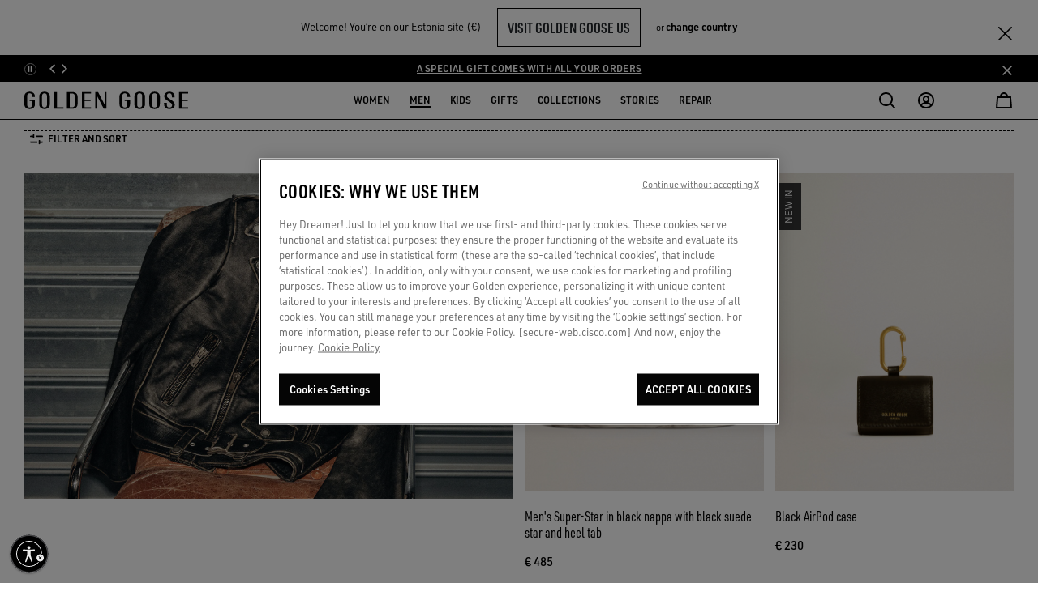

--- FILE ---
content_type: image/svg+xml
request_url: https://static2.goldengoose.com/public/Asset/E-Commerce/CONTENT_2024/HOLIDAY-2024/ICONS/reserve-in-store-32x32.svg
body_size: 298
content:
<?xml version="1.0" encoding="UTF-8"?>
<svg id="Livello_1" data-name="Livello 1" xmlns="http://www.w3.org/2000/svg" viewBox="0 0 32 32" width="32">
  <polygon points="23.59 19.29 22.84 17 20.94 23 22.84 21.59 24.74 23 24.01 20.72 25.94 19.29 23.59 19.29"/>
  <path d="M13,22c-4.96,0-9-4.04-9-9S8.04,4,13,4c4.26,0,7.97,3.03,8.82,7.2l1.96-.4c-1.04-5.1-5.57-8.8-10.78-8.8C6.93,2,2,6.93,2,13s4.93,11,11,11c.74,0,1.48-.07,2.2-.22l-.4-1.96c-.59.12-1.2.18-1.8.18Z"/>
  <polygon points="12 12.62 8.75 16.34 10.25 17.66 14 13.38 14 6 12 6 12 12.62"/>
  <path d="M22.99,13.03c-3.85,0-6.99,3.13-6.99,6.97,0,1.45.44,2.83,1.29,4.04l5.23,5.96h.96l5.01-5.67.24-.32c.83-1.18,1.27-2.57,1.27-4.01,0-3.84-3.13-6.97-7.01-6.97ZM27.12,22.83l-4.12,4.7-3.89-4.41-.2-.26c-.59-.84-.91-1.82-.91-2.85,0-2.74,2.24-4.97,5.01-4.97s4.99,2.23,4.99,4.97c0,1.03-.31,2.02-.88,2.83Z"/>
</svg>

--- FILE ---
content_type: text/javascript; charset=utf-8
request_url: https://p.cquotient.com/pebble?tla=bdgz-ggdb-emea&activityType=viewCategory&callback=CQuotient._act_callback0&cookieId=bcC2haMT0u5LG7uIPJ9f4KoReg&userId=&emailId=&products=id%3A%3AGMF00101.F003984.90100%7C%7Csku%3A%3A%3B%3Bid%3A%3AGUA00684.A000617.90100%7C%7Csku%3A%3A%3B%3Bid%3A%3AGMF00884.F007839.90100%7C%7Csku%3A%3A%3B%3Bid%3A%3AGUZ00442.Z000487.90197%7C%7Csku%3A%3A%3B%3Bid%3A%3AGMF00370.F007943.55718%7C%7Csku%3A%3A%3B%3Bid%3A%3AGMP02536.P002312.90100%7C%7Csku%3A%3A%3B%3Bid%3A%3AGMF00117.F008792.90540%7C%7Csku%3A%3A%3B%3Bid%3A%3AGUP01878.P002506.60448%7C%7Csku%3A%3A%3B%3Bid%3A%3AGMF00630.F007959.90509%7C%7Csku%3A%3A%3B%3Bid%3A%3AGUZ00277.Z000235.90100%7C%7Csku%3A%3A%3B%3Bid%3A%3AGMF00479.F007370.40531%7C%7Csku%3A%3A%3B%3Bid%3A%3AGUF00234.F002298.90179%7C%7Csku%3A%3A%3B%3Bid%3A%3AGMF00117.F006707.80203%7C%7Csku%3A%3A%3B%3Bid%3A%3AGMP01338.P002108.90100%7C%7Csku%3A%3A%3B%3Bid%3A%3AGMF00101.F000312.60246%7C%7Csku%3A%3A%3B%3Bid%3A%3AGMF00630.F007961.35948%7C%7Csku%3A%3A%3B%3Bid%3A%3AGMF00724.F007334.10546%7C%7Csku%3A%3A%3B%3Bid%3A%3AGMP00841.P000662.50486%7C%7Csku%3A%3A%3B%3Bid%3A%3AGMF00827.F006559.80203%7C%7Csku%3A%3A%3B%3Bid%3A%3AGMA00161.A000137.90100%7C%7Csku%3A%3A%3B%3Bid%3A%3AGMF00333.F007960.90100%7C%7Csku%3A%3A%3B%3Bid%3A%3AGMP01220.P000593.90100%7C%7Csku%3A%3A%3B%3Bid%3A%3AGMF00126.F003775.90352%7C%7Csku%3A%3A%3B%3Bid%3A%3AGMP02531.P002301.40249%7C%7Csku%3A%3A%3B%3Bid%3A%3AGMF00117.F003771.10283%7C%7Csku%3A%3A%3B%3Bid%3A%3AGMP00297.P000647.90100%7C%7Csku%3A%3A%3B%3Bid%3A%3AGMF00464.F005050.90100%7C%7Csku%3A%3A%3B%3Bid%3A%3AGUF00234.F004010.90220%7C%7Csku%3A%3A%3B%3Bid%3A%3AGMF00230.F002190.10283%7C%7Csku%3A%3A%3B%3Bid%3A%3AGUP01035.P000601.90100%7C%7Csku%3A%3A%3B%3Bid%3A%3AGMF00128.F000860.90100%7C%7Csku%3A%3A%3B%3Bid%3A%3AGMP00297.P000658.90100%7C%7Csku%3A%3A%3B%3Bid%3A%3AGMF00129.F003913.90271%7C%7Csku%3A%3A%3B%3Bid%3A%3AGMP01880.P000965.90100%7C%7Csku%3A%3A%3B%3Bid%3A%3AGMF00128.F002186.10283%7C%7Csku%3A%3A%3B%3Bid%3A%3AGMP01868.P001558.90100%7C%7Csku%3A%3A%3B%3Bid%3A%3AGMF00230.F003285.90235%7C%7Csku%3A%3A%3B%3Bid%3A%3AGMP02102.P001829.90100%7C%7Csku%3A%3A%3B%3Bid%3A%3AGMF00230.F003339.10357%7C%7Csku%3A%3A%3B%3Bid%3A%3AGMP02258.P001195.90100%7C%7Csku%3A%3A&categoryId=man_new_rock_selection&refinements=%5B%7B%22name%22%3A%22Category%22%2C%22value%22%3A%22man_new_rock_selection%22%7D%5D&personalized=false&sortingRule=listing%20holiday&realm=BDGZ&siteId=ggdb-emea&instanceType=prd&queryLocale=en_EE&locale=en_EE&referrer=&currentLocation=https%3A%2F%2Fwww.goldengoose.com%2Fee%2Fen%2Fls%2Fmen%2Frock-selection-m-en_ee&ls=true&_=1769015713650&v=v3.1.3&fbPixelId=__UNKNOWN__
body_size: 269
content:
/**/ typeof CQuotient._act_callback0 === 'function' && CQuotient._act_callback0([{"k":"__cq_uuid","v":"bcC2haMT0u5LG7uIPJ9f4KoReg","m":34128000},{"k":"__cq_seg","v":"0~0.00!1~0.00!2~0.00!3~0.00!4~0.00!5~0.00!6~0.00!7~0.00!8~0.00!9~0.00","m":2592000}]);

--- FILE ---
content_type: text/javascript
request_url: https://www.goldengoose.com/on/demandware.static/Sites-ggdb-emea-Site/-/en_EE/v1768973677843/js/menu.js
body_size: 21030
content:
!function(){var e,t,n={157:function(e,t,n){var r=n(7087),o=Math.max,i=Math.min;e.exports=function(e,t){return(e=r(e))<0?o(e+t,0):i(e,t)}},489:function(e,t,n){var r=n(7967).f,o=Function.prototype,i=/^\s*function ([^ (]*)/,a="name";a in o||n(1763)&&r(o,a,{configurable:!0,get:function(){try{return(""+this).match(i)[1]}catch(e){return""}}})},627:function(e,t,n){var r=n(7917),o=n(8270),i=n(766)("IE_PROTO"),a=Object.prototype;e.exports=Object.getPrototypeOf||function(e){return e=o(e),r(e,i)?e[i]:"function"==typeof e.constructor&&e instanceof e.constructor?e.constructor.prototype:e instanceof Object?a:null}},762:function(e,t,n){var r=n(4848),o=n(7574)("iterator"),i=n(906);e.exports=n(6094).getIteratorMethod=function(e){if(null!=e)return e[o]||e["@@iterator"]||i[r(e)]}},766:function(e,t,n){var r=n(4556)("keys"),o=n(4415);e.exports=function(e){return r[e]||(r[e]=o(e))}},818:function(e){var t=["input","select","textarea","a[href]","button","[tabindex]","audio[controls]","video[controls]",'[contenteditable]:not([contenteditable="false"])'],n=t.join(","),r="undefined"==typeof Element?function(){}:Element.prototype.matches||Element.prototype.msMatchesSelector||Element.prototype.webkitMatchesSelector;function o(e,t){t=t||{};var o,a,s,l=[],f=[],d=e.querySelectorAll(n);for(t.includeContainer&&r.call(e,n)&&(d=Array.prototype.slice.apply(d)).unshift(e),o=0;o<d.length;o++)i(a=d[o])&&(0===(s=c(a))?l.push(a):f.push({documentOrder:o,tabIndex:s,node:a}));return f.sort(u).map((function(e){return e.node})).concat(l)}function i(e){return!(!a(e)||function(e){return function(e){return l(e)&&"radio"===e.type}(e)&&!function(e){if(!e.name)return!0;var t=e.ownerDocument.querySelectorAll('input[type="radio"][name="'+e.name+'"]'),n=function(e){for(var t=0;t<e.length;t++)if(e[t].checked)return e[t]}(t);return!n||n===e}(e)}(e)||c(e)<0)}function a(e){return!(e.disabled||function(e){return l(e)&&"hidden"===e.type}(e)||function(e){return null===e.offsetParent||"hidden"===getComputedStyle(e).visibility}(e))}o.isTabbable=function(e){if(!e)throw new Error("No node provided");return!1!==r.call(e,n)&&i(e)},o.isFocusable=function(e){if(!e)throw new Error("No node provided");return!1!==r.call(e,s)&&a(e)};var s=t.concat("iframe").join(",");function c(e){var t=parseInt(e.getAttribute("tabindex"),10);return isNaN(t)?function(e){return"true"===e.contentEditable}(e)?0:e.tabIndex:t}function u(e,t){return e.tabIndex===t.tabIndex?e.documentOrder-t.documentOrder:e.tabIndex-t.tabIndex}function l(e){return"INPUT"===e.tagName}e.exports=o},829:function(e,t,n){"use strict";Object.defineProperty(t,"__esModule",{value:!0}),t.getCookie=function(e){var t=document.cookie.match("(^|;) ?"+e+"=([^;]*)(;|$)");return t?t[2]:null},t.setCookie=function(e,t,n){var r=new Date;r.setTime(r.getTime()+36e5*n),document.cookie=e+"="+t+";path=/;expires="+r.toGMTString()},n(4040)},906:function(e){e.exports={}},923:function(e,t,n){var r=n(2127),o=n(6094),i=n(9448);e.exports=function(e,t){var n=(o.Object||{})[e]||Object[e],a={};a[e]=t(n),r(r.S+r.F*i((function(){n(1)})),"Object",a)}},1029:function(e,t,n){"use strict";Object.defineProperty(t,"__esModule",{value:!0}),t.assistanceWrapperHandler=function(e){var t=e.ev;$(t.currentTarget).toggleClass("active"),$(t.currentTarget).closest(".assistance-wrapper").find(".assistance-links-list").addClass("show"),$(".nav-level-1").addClass("d-none")},t.bodyClickHandler=function(e){var t=e.ev;$(".dropdown-menu").has(t.target).length||$(".navbar-toggler").has(t.target).length||0!==$(".dropdown-menu.enable-detect-click.show").length&&$(window).innerWidth()>991&&((0,i.closeNavigation)(v),(0,i.closeNavigation)(m),$(t.target).hasClass("shopping_bag")||(0,i.closeNavigation)(g));$(".dropdown-country-selector").has(t.target).length||0!==$(".dropdown-country-selector.show").length&&(0,i.closeCountrySelector)();t.target.classList.contains("shopping_bag")&&C()},t.deactivateFocusTrapHandler=function(){u&&u.deactivate()},t.dropdownLoginTrigger=function(){var e=$(".login-layer-popover"),t=e.find(".login-layer-popover__content");(0,i.setUserIconsVisibility)(),e.hasClass("login-layer-popover--is-visible")?($("body").trigger("login:deactivateFocusTrap"),e.removeClass("login-layer-popover--is-visible"),t.removeClass("login-layer-popover__content--is-open"),$("body").removeClass("login-layer-open"),x(!1)):(x(!0),e.addClass("login-layer-popover--is-visible"),t.addClass("login-layer-popover__content--is-open"),$("body").addClass("login-layer-open"),(u=(0,a.default)(".login-layer-popover__content-inner",{clickOutsideDeactivates:!0,allowOutsideClick:!0})).activate())},t.hamburgerMenuHandle=function(){$("body").hasClass("algolia-search-open")&&(0,i.closeNavigation)($(".navbar-nav"));var e=$(".js-analytics-user_data").data("analytics").isCustomerAuthenticated;$("body").toggleClass("menu-pre-open"),$(".main-menu").addClass("in"),$(".modal-background").show(),$("body").addClass("menu-open").removeClass("algolia-search-open"),$(".js-modal-background-algolia").css({top:0}),$("body").hasClass("menu-open")?$("body").trigger("disableScroll"):$("body").trigger("enableScroll");e&&p&&($(".menu-box-login").addClass("d-none"),$(".js-menu-link-account").removeClass("d-none"),$(".main-nav.nav.navbar-nav").removeClass("border-bottom-0"));$(".main-menu").removeClass("d-none"),$(".main-menu").attr("aria-hidden","false"),$(".main-menu").siblings().attr("aria-hidden","true"),$("header").siblings().attr("aria-hidden","true"),$(".main-menu .nav.navbar-nav .nav-link").first().focus(),$(".nav-level-1").removeClass("d-none"),$(".js-menu-utilities").removeClass("d-none"),$(".nav-item.dropdown").removeClass("show"),(0,i.setHeightCell)()},t.loginLayerClose=C,t.menuDropdownItemsClick=function(e){var t=e.ev,n=e.that,r=$(t.currentTarget);o=n,"fixed"!==$(o).parents(".menu-toggleable-left").css("position")?function(e,t){var n=e.attr("aria-expanded");if(e.data("level")>1)return e.is("a")&&e.attr("href")&&(window.location.href=window.location.origin+e.attr("href")),!0;if(t.preventDefault(),t.stopPropagation(),$("body").addClass("menu-open").removeClass("algolia-search-open"),e.parent().hasClass("site-search-dropdown-algolia")){$("body").addClass("algolia-search-open");var r=e.offset().top+35-$(window).scrollTop();$(".js-page-header-wrapper").css({"--modal-bg-algolia-top":"".concat(r,"px")})}$(".modal-background").toggle("true"!==n);for(var o=0,a=h.length;o<a;o++)y($(h[o]),!1);"true"===n?(0,i.closeNavigation)(v):y(e,!0)}(r,t):function(e,t){t.preventDefault(),t.stopPropagation(),$(".modal-background").show(),$("body").addClass("menu-open"),$(".main-menu").scrollTop(0),$("body").trigger("disableScroll");var n=$('<li class="dropdown-item top-category mobile-top-category js-mobile-dropdown-item" role="button"> </li>'),r=e.clone().removeClass("dropdown-toggle").removeClass("font-subtitle--m").removeClass("font-subtitle--s").addClass("p-0").addClass("cloned-mobile-menu").addClass("font-title--m").removeAttr("data-toggle").removeAttr("aria-expanded").attr("aria-haspopup","false");$(e).closest(".nav-item").find(".stories-menu").length>0&&r.attr("href",$(e).closest(".nav-item").find(".stories-menu").attr("data-category-url-overrided"));n.prepend(r),function(e,t){var n=$('<li class="nav-menu"></li>'),r=e.parent().children(".dropdown-menu, .js-dropdown-menu-mobile"),o=$('<div class="back pull-left d-lg-none js-back-btn js-level-'.concat(e.data("level"),'">\n        <a class="nav-button-link font-callout ').concat(d&&!document.querySelector(".algolia-search-open")?"d-flex":"d-none",' align-items-center" href="',"#",'" role="button"\n        aria-label="').concat(window.dwResources.properties.close,'">\n        <i class="icon icon-arrow-line-left menu-back-btn-mobile mr-space-xs"></i>\n        ').concat(window.dwResources.properties.back,"\n        </a>\n        </div>"));r.hasClass("algolia-header")?(n.append($(".close-menu").first().clone()),$(".js-menu-utilities").addClass("hide"),r.prepend(n),r.find(".navbar-header.brand").addClass("d-none")):($(".js-menu-utilities").removeClass("hide"),0===r.find(".js-mobile-dropdown-item").length?0===r.find(".js-back-btn").length&&r.prepend(t).prepend(o).prepend(n):r.find(".js-mobile-dropdown-item").prepend(n))}(e,n),e.parent().show(),e.parent().addClass("show"),$(".btn-transition-container").removeClass("d-none"),setTimeout((function(){$(".btn-transition-container").addClass("mobile-transition"),f&&$(".btn-transition-container").addClass("is-mobile-device")}),0),$(".nav-level-1").addClass("d-none"),$(".js-menu-utilities").addClass("d-none")}(r,t);var o;(0,i.setHeightCell)(),b(),C()},t.mobileAccountWrapperHandler=function(e){var t=e.currentTarget;$(t).toggleClass("active"),$(t).closest(".mobile-account-wrapper").find(".mobile-account-links-list").addClass("show")},t.mobileFirstLevelClick=function(e){var t=e.ev,n=$(t.currentTarget),r=n.attr("id");r=r.replace("mobile-",""),$(".nav-item.dropdown").removeClass("show"),$(".main-nav .nav-item").attr("aria-expanded",!1),$(".nav-level-1 .nav-item").attr("aria-expanded",!1),$(".nav-level-1 .nav-item .nav-link").removeClass("active"),n.addClass("active").parent().attr("aria-expanded",!0),$(".main-nav #".concat(r)).click(),$(".main-nav #".concat(r)).parent().attr("aria-expanded",!0),b()},t.navbarBackClick=function(e){var t=e.ev,n=e.that;f&&t.currentTarget.classList.contains("js-level-1")?($(".btn-transition-container").removeClass("mobile-transition").removeClass("is-mobile-device"),setTimeout((function(){$(".btn-transition-container").addClass("d-none"),w(n)}),600)):w(n)},t.navbarCloseHandler=function(){$("body").removeClass("menu-pre-open"),setTimeout((function(){$(".menu-toggleable-left").removeClass("in"),$(".modal-background").hide(),$("body").removeClass("menu-open").removeClass("algolia-search-open"),$(".js-modal-background-algolia").css({top:0}),$("body").trigger("enableScroll"),$(".main-menu").attr("aria-hidden","true"),$(".main-menu").siblings().attr("aria-hidden","false"),$("header").siblings().attr("aria-hidden","false"),$(".btn-transition-container").addClass("d-none").removeClass("mobile-transition").removeClass("is-mobile-device")}),400)},t.orientationchangeHandler=function(){$(".js-locale-select").blur(),$(".js-country-selector").find(".js-close").trigger("click"),(0,i.closeNavigation)($(".navbar-nav"))},t.updateContextDY=b,t.userFocusInHandler=function(){$(".navbar-header .user .popover").length>0&&($(".navbar-header .user .popover").addClass("show"),$(".user").attr("aria-expanded","true"))},t.userMouseLeaveHandler=function(){$(".navbar-header .user .popover").removeClass("show"),$(".user").attr("aria-expanded","false")},t.utilitiesBackClick=function(e){var t=e.ev;$(t.currentTarget).closest(".links-list").removeClass("show"),$(".nav-level-1").removeClass("d-none")},n(7482),n(8604),n(5144),n(8305);var r,o=n(9258),i=n(5191),a=(r=n(7337))&&r.__esModule?r:{default:r},s=n(3407),c=n(5788);var u,l=window&&window.DY,f=(0,o.isMobile)(),d=window&&window.siteID&&window.siteID.indexOf("ggdb-ff")>-1,p=(0,c.checkRepairSite)(),v=$(".navbar-nav"),h=$('.dropdown:not(.disabled) [data-toggle="dropdown"]'),m=$(".user .search"),g=$(".navbar .user-nav-wrapper");function b(){if(l&&l.recommendationContext){var e=window.localStorage.getItem("_dy_recommendationContext"),t=e?JSON.parse(e):{};l.recommendationContext=t}}function y(e,t){(0,s.isVisible)()&&"dropdownCountrySelector"===e.attr("id")?t?e.siblings(".dropdown-menu").show():e.siblings(".dropdown-menu").hide():(e.parent().toggleClass("show",t),e.siblings(".dropdown-menu").toggleClass("show",t));e.attr("aria-expanded",t.toString())}var w=function(e){$(e).closest(".dropdown.show").children(".nav-link").attr("aria-expanded","false"),$(e).closest(".dropdown.show").removeClass("show"),$(e).hasClass("js-level-1")&&($(".nav-level-1").removeClass("d-none"),$(".js-menu-utilities").removeClass("d-none"))},x=function(e){if(p){var t=$("body");f&&(e?(t.addClass("menu-open"),t.trigger("disableScroll")):(t.removeClass("menu-open"),t.trigger("enableScroll")))}};function C(){var e=$(".login-layer-popover"),t=e.find(".login-layer-popover__content");e.removeClass("login-layer-popover--is-visible"),t.removeClass("login-layer-popover__content--is-open"),$("body").removeClass("login-layer-open").trigger("login:deactivateFocusTrap"),x(!1),(0,i.setUserIconsVisibility)()}},1053:function(e,t,n){"use strict";var r=n(4994);Object.defineProperty(t,"__esModule",{value:!0}),t.default=void 0,n(9397),n(2975),n(7482),n(5165),n(5890),n(8163);var o=r(n(7383)),i=r(n(4579)),a=r(n(8603)),s=n(1029),c=n(5191),u=n(9258);function l(e,t){if(t.has(e))throw new TypeError("Cannot initialize the same private elements twice on an object")}function f(e,t){return e.get(d(e,t))}function d(e,t,n){if("function"==typeof e?e===t:e.has(t))return arguments.length<3?t:n;throw new TypeError("Private element is not present on this object")}var p=new WeakMap,v=new WeakSet;function h(){var e=new IntersectionObserver((function(e){e.forEach((function(e){e.target.inert=!e.isIntersecting}))}),{root:null,threshold:.1}),t=document.querySelector("".concat(f(p,this).menuItemsModal));t&&t.querySelectorAll('a, button, [tabindex="0"]').forEach((function(t){return e.observe(t)}))}function m(){var e=this,t=$('.dropdown:not(.disabled) [data-toggle="dropdown"]'),n=$(".navbar-nav"),r=$(".user .search");$("body").on("show.bs.collapse hide.bs.collapse","".concat(f(p,this).menuItemsModal," .collapse"),(function(e){e.preventDefault(),e.stopPropagation();var t="show"===e.handleObj.type?"add":"remove";e.currentTarget.classList[t]("show")})),document.body.addEventListener("click",(function(t){if(t.target.closest(".navbar-toggler")){var n=document.querySelector(f(p,e).menuItemsModal);n&&$(n).modal()}})),$("body").on("hide.bs.modal",f(p,this).menuItemsModal,(function(){$("".concat(f(p,e).menuItemsModal," .collapse.show")).collapse("hide")})),$("body").on("hidden.bs.modal",f(p,this).menuItemsModal,(function(){$("".concat(f(p,e).menuItemsModal," .menu-items-modal--footer.collapse")).collapse("show")})),$("body").on("click",".js-login-dropdown-trigger",s.dropdownLoginTrigger),$("body").on("touchstart click",".login-layer-popover .js-popover-close, .login-layer-popover__background",(function(e){e.preventDefault(),(0,s.loginLayerClose)()})),r.on("click",".js-search-close-button, .close-menu",(function(e){e.preventDefault(),(0,c.closeNavigation)(r)})),$("#password-reset").on("click",(function(){$("body").trigger("login:deactivateFocusTrap")})),$("body").on("login:deactivateFocusTrap",s.deactivateFocusTrapHandler),n.on("click",".js-assistance-wrapper",(function(e){e.preventDefault(),(0,s.assistanceWrapperHandler)({ev:e})})),$(".js-not-found-search").on("click",(function(e){e.preventDefault(),e.stopPropagation(),e.currentTarget.blur(),document.querySelector(".xse-search-open")?document.querySelector(".xse-search-open").click():(0,u.isMobileExtensionType)()?document.querySelector(".js-mobile-search-icon-on-header").click():document.querySelector(".navbar-search-placeholder-button").click()})),t.on("click",(function(e){e.stopPropagation(),(0,s.menuDropdownItemsClick)({ev:e,that:e.currentTarget})})),$("#header-search-modal").on("shown.bs.modal",(function(){$("#searchField").length>0&&setTimeout((function(){$("#searchField").focus()}),300)})),$("body").on("click",(function(e){(0,s.bodyClickHandler)({ev:e})}))}function g(){var e=document.querySelector(f(p,this).menuItemsModal);e&&document.body.appendChild(e)}function b(){var e,t=document.querySelector(f(p,this).headerSearchModal);(t&&document.body.appendChild(t),(0,u.isMobileExtensionType)())&&(null===(e=document.querySelector("#site-search-dropdown"))||void 0===e||e.remove())}function y(){var e=this;$("#menu-items-modal").on("click",'[data-toggle="collapse"]',(function(){(0,u.isMobileExtensionType)()&&setTimeout((function(){var t=$("#menu-items-modal .menu-items-modal--collapse-panel.collapse.show:visible").last();if(t.length>0&&t[0]){document.querySelector("#menu-items-modal").classList.remove("menu-items-modal--mobile-scrollable");var n=window.innerHeight,r=window.innerWidth,o=document.querySelector("#menu-items-modal .modal-header")?document.querySelector("#menu-items-modal .modal-header").offsetHeight:0,i=Math.ceil(r/2);t[0].offsetHeight>n-o-i?(document.querySelector("#menu-items-modal").classList.add("menu-items-modal--mobile-scrollable"),d(v,e,w).call(e)):document.querySelector("#menu-items-modal").classList.remove("menu-items-modal--mobile-scrollable")}}),100)}))}function w(){var e=document.querySelector(f(p,this).menuItemsModal);if(e){var t=e.querySelectorAll(".menu-items-modal--collapse-panel.show"),n=e.querySelector(".menu-items-modal--side-content");if(t&&n){n.classList.add("mt-space-xxl");var r=t[t.length-1];r&&!r.contains(n)&&r.appendChild(n)}}}var x=new(function(){return(0,i.default)((function e(){var t,n;(0,o.default)(this,e),l(t=this,n=v),n.add(t),function(e,t,n){l(e,t),t.set(e,n)}(this,p,{headerSearchModal:a.default.header.headerSearchModal,menuItemsModal:a.default.header.menuItemsModal})}),[{key:"init",value:function(){d(v,this,m).call(this),d(v,this,g).call(this),d(v,this,b).call(this),d(v,this,h).call(this),d(v,this,y).call(this)}}])}());t.default=x},1060:function(e,t){t.f=Object.getOwnPropertySymbols},1158:function(e,t,n){"use strict";var r=n(4228);e.exports=function(){var e=r(this),t="";return e.global&&(t+="g"),e.ignoreCase&&(t+="i"),e.multiline&&(t+="m"),e.unicode&&(t+="u"),e.sticky&&(t+="y"),t}},1212:function(e,t,n){var r=n(7087),o=n(3344);e.exports=function(e){return function(t,n){var i,a,s=String(o(t)),c=r(n),u=s.length;return c<0||c>=u?e?"":void 0:(i=s.charCodeAt(c))<55296||i>56319||c+1===u||(a=s.charCodeAt(c+1))<56320||a>57343?e?s.charAt(c):i:e?s.slice(c,c+2):a-56320+(i-55296<<10)+65536}}},1249:function(e,t,n){var r=n(5089);e.exports=Object("z").propertyIsEnumerable(0)?Object:function(e){return"String"==r(e)?e.split(""):Object(e)}},1308:function(e,t,n){var r=n(7526).document;e.exports=r&&r.documentElement},1311:function(e,t,n){var r=n(4561),o=n(6140);e.exports=Object.keys||function(e){return r(e,o)}},1464:function(e,t,n){var r=n(7221),o=n(1485),i=n(157);e.exports=function(e){return function(t,n,a){var s,c=r(t),u=o(c.length),l=i(a,u);if(e&&n!=n){for(;u>l;)if((s=c[l++])!=s)return!0}else for(;u>l;l++)if((e||l in c)&&c[l]===n)return e||l||0;return!e&&-1}}},1485:function(e,t,n){var r=n(7087),o=Math.min;e.exports=function(e){return e>0?o(r(e),9007199254740991):0}},1508:function(e,t,n){var r=n(906),o=n(7574)("iterator"),i=Array.prototype;e.exports=function(e){return void 0!==e&&(r.Array===e||i[o]===e)}},1626:function(e,t,n){var r=n(7967),o=n(4228),i=n(1311);e.exports=n(1763)?Object.defineProperties:function(e,t){o(e);for(var n,a=i(t),s=a.length,c=0;s>c;)r.f(e,n=a[c++],t[n]);return e}},1763:function(e,t,n){e.exports=!n(9448)((function(){return 7!=Object.defineProperty({},"a",{get:function(){return 7}}).a}))},1996:function(e){e.exports=function(e,t){return{enumerable:!(1&e),configurable:!(2&e),writable:!(4&e),value:t}}},2127:function(e,t,n){var r=n(7526),o=n(6094),i=n(3341),a=n(8859),s=n(5052),c="prototype",u=function(e,t,n){var l,f,d,p,v=e&u.F,h=e&u.G,m=e&u.S,g=e&u.P,b=e&u.B,y=h?r:m?r[t]||(r[t]={}):(r[t]||{})[c],w=h?o:o[t]||(o[t]={}),x=w[c]||(w[c]={});for(l in h&&(n=t),n)d=((f=!v&&y&&void 0!==y[l])?y:n)[l],p=b&&f?s(d,r):g&&"function"==typeof d?s(Function.call,d):d,y&&a(y,l,d,e&u.U),w[l]!=d&&i(w,l,p),g&&x[l]!=d&&(x[l]=d)};r.core=o,u.F=1,u.G=2,u.S=4,u.P=8,u.B=16,u.W=32,u.U=64,u.R=128,e.exports=u},2251:function(e){"use strict";e.exports=JSON.parse('{"xs":{"min":0,"max":543},"sm":{"min":544,"max":768},"md":{"min":769,"max":991},"lg":{"min":992,"max":453},"xl":{"min":1200}}')},2535:function(e,t,n){"use strict";var r=n(4848),o=RegExp.prototype.exec;e.exports=function(e,t){var n=e.exec;if("function"==typeof n){var i=n.call(e,t);if("object"!=typeof i)throw new TypeError("RegExp exec method returned something other than an Object or null");return i}if("RegExp"!==r(e))throw new TypeError("RegExp#exec called on incompatible receiver");return o.call(e,t)}},2642:function(e,t,n){var r=n(7221),o=n(8641).f;n(923)("getOwnPropertyDescriptor",(function(){return function(e,t){return o(r(e),t)}}))},2750:function(e){e.exports=!1},2888:function(e,t,n){var r=n(3305);e.exports=function(e,t){if(!r(e)||e._t!==t)throw TypeError("Incompatible receiver, "+t+" required!");return e}},2956:function(e,t,n){e.exports=!n(1763)&&!n(9448)((function(){return 7!=Object.defineProperty(n(6034)("div"),"a",{get:function(){return 7}}).a}))},2975:function(e,t,n){"use strict";var r=n(1212)(!0);n(8175)(String,"String",(function(e){this._t=String(e),this._i=0}),(function(){var e,t=this._t,n=this._i;return n>=t.length?{value:void 0,done:!0}:(e=r(t,n),this._i+=e.length,{value:e,done:!1})}))},2988:function(e,t,n){var r=n(4415)("meta"),o=n(3305),i=n(7917),a=n(7967).f,s=0,c=Object.isExtensible||function(){return!0},u=!n(9448)((function(){return c(Object.preventExtensions({}))})),l=function(e){a(e,r,{value:{i:"O"+ ++s,w:{}}})},f=e.exports={KEY:r,NEED:!1,fastKey:function(e,t){if(!o(e))return"symbol"==typeof e?e:("string"==typeof e?"S":"P")+e;if(!i(e,r)){if(!c(e))return"F";if(!t)return"E";l(e)}return e[r].i},getWeak:function(e,t){if(!i(e,r)){if(!c(e))return!0;if(!t)return!1;l(e)}return e[r].w},onFreeze:function(e){return u&&f.NEED&&c(e)&&!i(e,r)&&l(e),e}}},3048:function(e,t,n){var r=n(3305);e.exports=function(e,t){if(!r(e))return e;var n,o;if(t&&"function"==typeof(n=e.toString)&&!r(o=n.call(e)))return o;if("function"==typeof(n=e.valueOf)&&!r(o=n.call(e)))return o;if(!t&&"function"==typeof(n=e.toString)&&!r(o=n.call(e)))return o;throw TypeError("Can't convert object to primitive value")}},3305:function(e){e.exports=function(e){return"object"==typeof e?null!==e:"function"==typeof e}},3341:function(e,t,n){var r=n(7967),o=n(1996);e.exports=n(1763)?function(e,t,n){return r.f(e,t,o(1,n))}:function(e,t,n){return e[t]=n,e}},3344:function(e){e.exports=function(e){if(null==e)throw TypeError("Can't call method on  "+e);return e}},3387:function(e){e.exports=function(e){if("function"!=typeof e)throw TypeError(e+" is not a function!");return e}},3407:function(e,t,n){"use strict";function r(e){return r="function"==typeof Symbol&&"symbol"==typeof Symbol.iterator?function(e){return typeof e}:function(e){return e&&"function"==typeof Symbol&&e.constructor===Symbol&&e!==Symbol.prototype?"symbol":typeof e},r(e)}n(9397),n(2975),n(7482),n(5165),n(5890),n(2642),n(9650),Object.defineProperty(t,"__esModule",{value:!0}),t.addLocationVisitEvent=g,t.close=h,t.init=function(){if(!p())return;b(),a.subscribe((function(){return b()}),"xs","md"),a.subscribe((function(){return b()}),"md","xs"),v(),g(),s.find(".unguided-location-banner .hide-unguided").on("click",h),s.find(".unguided-location-banner #changeLocationBanner").off("click").on("click",(function(){u.modal("show")}))},t.isVisible=p,t.locationChangeEvent=function(){if(!p())return;var e=u.find('select[data-attribute="countryCode"]:visible').val(),t=u.find('select[data-attribute="langCode"]:visible').val();if(e&&t){var n="".concat(t,"_").concat(e);c.trigger("location:change",n)}},t.locationVisitEvent=m,t.open=v,t.setBannerHeight=b,t.wasHidden=function(){return null!==o.getCookie(i)},n(5144);var o=function(e,t){if("function"==typeof WeakMap)var n=new WeakMap,o=new WeakMap;return function(e,t){if(!t&&e&&e.__esModule)return e;var i,a,s={__proto__:null,default:e};if(null===e||"object"!=r(e)&&"function"!=typeof e)return s;if(i=t?o:n){if(i.has(e))return i.get(e);i.set(e,s)}for(var c in e)"default"!==c&&{}.hasOwnProperty.call(e,c)&&((a=(i=Object.defineProperty)&&Object.getOwnPropertyDescriptor(e,c))&&(a.get||a.set)?i(s,c,a):s[c]=e[c]);return s}(e,t)}(n(829));var i=window._lbCookieName,a=window.Breakpoints,s=$(".location-banner-wrapper"),c=$("body"),u=$("#countryModal"),l=$("#visitLocationBanner"),f=$(".header-wrapper.is-sticky-desktop"),d=$(".header-wrapper.is-sticky-mobile");function p(){return s.find(".unguided-location-banner").length}function v(){o.getCookie(i)||(s.removeClass("d-none").removeClass("hide").addClass("d-block"),f.addClass("location-banner"),d.addClass("location-banner"))}function h(){s.removeClass("d-block").addClass("hide"),f.removeClass("location-banner"),d.removeClass("location-banner");var e=s.data("cookie-duration")||0;o.setCookie(i,!0,e),c.trigger("lb:close");var t=$(".js-page-header-wrapper").data("scroll");$(window).scrollTop(t+1)}function m(){if(p()){var e=l.data("locale");c.trigger("location:visit",e)}}function g(){p()&&l.on("click",(function(){m()}))}function b(){document.documentElement.style.setProperty("--lb-height","".concat(s.height(),"px"))}},3606:function(e,t,n){var r=n(3305),o=n(7981),i=n(7574)("species");e.exports=function(e){var t;return o(e)&&("function"!=typeof(t=e.constructor)||t!==Array&&!o(t.prototype)||(t=void 0),r(t)&&null===(t=t[i])&&(t=void 0)),void 0===t?Array:t}},3738:function(e){function t(n){return e.exports=t="function"==typeof Symbol&&"symbol"==typeof Symbol.iterator?function(e){return typeof e}:function(e){return e&&"function"==typeof Symbol&&e.constructor===Symbol&&e!==Symbol.prototype?"symbol":typeof e},e.exports.__esModule=!0,e.exports.default=e.exports,t(n)}e.exports=t,e.exports.__esModule=!0,e.exports.default=e.exports},3844:function(e,t,n){var r=n(7967).f,o=n(7917),i=n(7574)("toStringTag");e.exports=function(e,t,n){e&&!o(e=n?e:e.prototype,i)&&r(e,i,{configurable:!0,value:t})}},3863:function(e,t,n){"use strict";var r=n(5052),o=n(2127),i=n(8270),a=n(7368),s=n(1508),c=n(1485),u=n(7227),l=n(762);o(o.S+o.F*!n(8931)((function(e){Array.from(e)})),"Array",{from:function(e){var t,n,o,f,d=i(e),p="function"==typeof this?this:Array,v=arguments.length,h=v>1?arguments[1]:void 0,m=void 0!==h,g=0,b=l(d);if(m&&(h=r(h,v>2?arguments[2]:void 0,2)),null==b||p==Array&&s(b))for(n=new p(t=c(d.length));t>g;g++)u(n,g,m?h(d[g],g):d[g]);else for(f=b.call(d),n=new p;!(o=f.next()).done;g++)u(n,g,m?a(f,h,[o.value,g],!0):o.value);return n.length=g,n}})},4040:function(e,t,n){"use strict";var r=n(4228),o=n(1485),i=n(8828),a=n(2535);n(9228)("match",1,(function(e,t,n,s){return[function(n){var r=e(this),o=null==n?void 0:n[t];return void 0!==o?o.call(n,r):new RegExp(n)[t](String(r))},function(e){var t=s(n,e,this);if(t.done)return t.value;var c=r(e),u=String(this);if(!c.global)return a(c,u);var l=c.unicode;c.lastIndex=0;for(var f,d=[],p=0;null!==(f=a(c,u));){var v=String(f[0]);d[p]=v,""===v&&(c.lastIndex=i(u,o(c.lastIndex),l)),p++}return 0===p?null:d}]}))},4116:function(e,t,n){"use strict";var r=n(9600);n(2127)({target:"RegExp",proto:!0,forced:r!==/./.exec},{exec:r})},4228:function(e,t,n){var r=n(3305);e.exports=function(e){if(!r(e))throw TypeError(e+" is not an object!");return e}},4415:function(e){var t=0,n=Math.random();e.exports=function(e){return"Symbol(".concat(void 0===e?"":e,")_",(++t+n).toString(36))}},4556:function(e,t,n){var r=n(6094),o=n(7526),i="__core-js_shared__",a=o[i]||(o[i]={});(e.exports=function(e,t){return a[e]||(a[e]=void 0!==t?t:{})})("versions",[]).push({version:r.version,mode:n(2750)?"pure":"global",copyright:"© 2020 Denis Pushkarev (zloirock.ru)"})},4561:function(e,t,n){var r=n(7917),o=n(7221),i=n(1464)(!1),a=n(766)("IE_PROTO");e.exports=function(e,t){var n,s=o(e),c=0,u=[];for(n in s)n!=a&&r(s,n)&&u.push(n);for(;t.length>c;)r(s,n=t[c++])&&(~i(u,n)||u.push(n));return u}},4579:function(e,t,n){var r=n(7736);function o(e,t){for(var n=0;n<t.length;n++){var o=t[n];o.enumerable=o.enumerable||!1,o.configurable=!0,"value"in o&&(o.writable=!0),Object.defineProperty(e,r(o.key),o)}}e.exports=function(e,t,n){return t&&o(e.prototype,t),n&&o(e,n),Object.defineProperty(e,"prototype",{writable:!1}),e},e.exports.__esModule=!0,e.exports.default=e.exports},4719:function(e,t,n){var r=n(4228),o=n(1626),i=n(6140),a=n(766)("IE_PROTO"),s=function(){},c="prototype",u=function(){var e,t=n(6034)("iframe"),r=i.length;for(t.style.display="none",n(1308).appendChild(t),t.src="javascript:",(e=t.contentWindow.document).open(),e.write("<script>document.F=Object<\/script>"),e.close(),u=e.F;r--;)delete u[c][i[r]];return u()};e.exports=Object.create||function(e,t){var n;return null!==e?(s[c]=r(e),n=new s,s[c]=null,n[a]=e):n=u(),void 0===t?n:o(n,t)}},4765:function(e,t,n){var r=n(7221),o=n(9415).f,i={}.toString,a="object"==typeof window&&window&&Object.getOwnPropertyNames?Object.getOwnPropertyNames(window):[];e.exports.f=function(e){return a&&"[object Window]"==i.call(e)?function(e){try{return o(e)}catch(e){return a.slice()}}(e):o(r(e))}},4848:function(e,t,n){var r=n(5089),o=n(7574)("toStringTag"),i="Arguments"==r(function(){return arguments}());e.exports=function(e){var t,n,a;return void 0===e?"Undefined":null===e?"Null":"string"==typeof(n=function(e,t){try{return e[t]}catch(e){}}(t=Object(e),o))?n:i?r(t):"Object"==(a=r(t))&&"function"==typeof t.callee?"Arguments":a}},4970:function(e){e.exports=function(e,t){return{value:t,done:!!e}}},4994:function(e){e.exports=function(e){return e&&e.__esModule?e:{default:e}},e.exports.__esModule=!0,e.exports.default=e.exports},5052:function(e,t,n){var r=n(3387);e.exports=function(e,t,n){if(r(e),void 0===t)return e;switch(n){case 1:return function(n){return e.call(t,n)};case 2:return function(n,r){return e.call(t,n,r)};case 3:return function(n,r,o){return e.call(t,n,r,o)}}return function(){return e.apply(t,arguments)}}},5089:function(e){var t={}.toString;e.exports=function(e){return t.call(e).slice(8,-1)}},5144:function(e,t,n){"use strict";var r=n(2127),o=n(6179)(5),i="find",a=!0;i in[]&&Array(1)[i]((function(){a=!1})),r(r.P+r.F*a,"Array",{find:function(e){return o(this,e,arguments.length>1?arguments[1]:void 0)}}),n(8184)(i)},5165:function(e,t,n){"use strict";var r=n(8184),o=n(4970),i=n(906),a=n(7221);e.exports=n(8175)(Array,"Array",(function(e,t){this._t=a(e),this._i=0,this._k=t}),(function(){var e=this._t,t=this._k,n=this._i++;return!e||n>=e.length?(this._t=void 0,o(1)):o(0,"keys"==t?n:"values"==t?e[n]:[n,e[n]])}),"values"),i.Arguments=i.Array,r("keys"),r("values"),r("entries")},5170:function(e,t,n){var r=n(3305),o=n(4228),i=function(e,t){if(o(e),!r(t)&&null!==t)throw TypeError(t+": can't set as prototype!")};e.exports={set:Object.setPrototypeOf||("__proto__"in{}?function(e,t,r){try{(r=n(5052)(Function.call,n(8641).f(Object.prototype,"__proto__").set,2))(e,[]),t=!(e instanceof Array)}catch(e){t=!0}return function(e,n){return i(e,n),t?e.__proto__=n:r(e,n),e}}({},!1):void 0),check:i}},5191:function(e,t,n){"use strict";n(5853),n(7482),n(489),n(9650),n(3863),n(2975),n(5165),n(5890),Object.defineProperty(t,"__esModule",{value:!0}),t.closeCountrySelector=function(){var e=$(".js-country-selector");e.removeClass("show"),$(".dropdown-country-selector").removeClass("show"),(0,i.isVisible)()&&$(".dropdown-country-selector").hide();e.siblings().attr("aria-hidden","false"),$("body").hasClass("cart-open")||$(".modal-background").hide();$("body").removeClass("menu-open").removeClass("algolia-search-open"),$(".js-modal-background-algolia").css({top:0}),$("body").trigger("enableScroll"),e.find('[aria-expanded="true"]').attr("aria-expanded","false")},t.closeNavigation=function(e){e.find(".top-category").detach(),e.find(".nav-menu").detach(),e.find(".show").removeClass("show"),$("body").removeClass("menu-pre-open"),$(".menu-toggleable-left").removeClass("in"),$(".main-menu").siblings().attr("aria-hidden","false"),$("header").siblings().attr("aria-hidden","false"),$("body").hasClass("cart-open")||$(".modal-background").hide();$("body").removeClass("menu-open").removeClass("algolia-search-open"),$(".site-search-dropdown-algolia").removeClass("show"),$(".js-modal-background-algolia").css({top:0}),$("body").trigger("enableScroll"),$(".js-back-btn").detach(),e.find('[aria-expanded="true"]').attr("aria-expanded","false"),$(".btn-transition-container").addClass("d-none").removeClass("mobile-transition").removeClass("is-mobile-device"),$(".js-algolia-header, .menu-toggleable-left.navbar-toggleable-md").css({top:"0px",height:"unset"}),(0,a.isMobileExtensionType)()&&$(".js-algolia-header").css({"max-height":"100%"})},t.setHeightCell=function(){var e=document.querySelectorAll(".sneaker-grid");if(!e.length||!$("body").hasClass("menu-open")||!function(){var e,t=!1,n=function(e,t){var n="undefined"!=typeof Symbol&&e[Symbol.iterator]||e["@@iterator"];if(!n){if(Array.isArray(e)||(n=function(e,t){if(e){if("string"==typeof e)return s(e,t);var n={}.toString.call(e).slice(8,-1);return"Object"===n&&e.constructor&&(n=e.constructor.name),"Map"===n||"Set"===n?Array.from(e):"Arguments"===n||/^(?:Ui|I)nt(?:8|16|32)(?:Clamped)?Array$/.test(n)?s(e,t):void 0}}(e))||t&&e&&"number"==typeof e.length){n&&(e=n);var r=0,o=function(){};return{s:o,n:function(){return r>=e.length?{done:!0}:{done:!1,value:e[r++]}},e:function(e){throw e},f:o}}throw new TypeError("Invalid attempt to iterate non-iterable instance.\nIn order to be iterable, non-array objects must have a [Symbol.iterator]() method.")}var i,a=!0,c=!1;return{s:function(){n=n.call(e)},n:function(){var e=n.next();return a=e.done,e},e:function(e){c=!0,i=e},f:function(){try{a||null==n.return||n.return()}finally{if(c)throw i}}}}($(".gender-template"));try{for(n.s();!(e=n.n()).done;){var r=e.value;$(r).width()>0&&(t=!0)}}catch(e){n.e(e)}finally{n.f()}return t}())return;var t=[0,0,0];e.forEach((function(e){e.style.removeProperty("height")})),e.forEach((function(e,n){var r=e.clientHeight;r>t[n%3]&&(t[n%3]=r)})),e.forEach((function(e,n){e.style.height="".concat(t[n%3],"px")}))},t.setUserIconsVisibility=function(){document.querySelectorAll(null===o.default||void 0===o.default?void 0:o.default.header.userIcons).forEach((function(e){return e.classList.toggle("d-none")}))},n(5144);var r,o=(r=n(8603))&&r.__esModule?r:{default:r},i=n(3407),a=n(9258);function s(e,t){(null==t||t>e.length)&&(t=e.length);for(var n=0,r=Array(t);n<t;n++)r[n]=e[n];return r}},5392:function(e,t,n){var r=n(7526),o=n(6094),i=n(2750),a=n(7960),s=n(7967).f;e.exports=function(e){var t=o.Symbol||(o.Symbol=i?{}:r.Symbol||{});"_"==e.charAt(0)||e in t||s(t,e,{value:a.f(e)})}},5572:function(e,t,n){var r=n(3606);e.exports=function(e,t){return new(r(e))(t)}},5788:function(e,t){"use strict";Object.defineProperty(t,"__esModule",{value:!0}),t.checkLightStarLp=function(){return null!==document.getElementById("lightstar")},t.checkRepairSite=function(){return window&&"ggdb-repair-emea"===window.siteID}},5853:function(e,t,n){"use strict";var r=n(2127),o=n(1308),i=n(5089),a=n(157),s=n(1485),c=[].slice;r(r.P+r.F*n(9448)((function(){o&&c.call(o)})),"Array",{slice:function(e,t){var n=s(this.length),r=i(this);if(t=void 0===t?n:t,"Array"==r)return c.call(this,e,t);for(var o=a(e,n),u=a(t,n),l=s(u-o),f=new Array(l),d=0;d<l;d++)f[d]="String"==r?this.charAt(o+d):this[o+d];return f}})},5890:function(e,t,n){for(var r=n(5165),o=n(1311),i=n(8859),a=n(7526),s=n(3341),c=n(906),u=n(7574),l=u("iterator"),f=u("toStringTag"),d=c.Array,p={CSSRuleList:!0,CSSStyleDeclaration:!1,CSSValueList:!1,ClientRectList:!1,DOMRectList:!1,DOMStringList:!1,DOMTokenList:!0,DataTransferItemList:!1,FileList:!1,HTMLAllCollection:!1,HTMLCollection:!1,HTMLFormElement:!1,HTMLSelectElement:!1,MediaList:!0,MimeTypeArray:!1,NamedNodeMap:!1,NodeList:!0,PaintRequestList:!1,Plugin:!1,PluginArray:!1,SVGLengthList:!1,SVGNumberList:!1,SVGPathSegList:!1,SVGPointList:!1,SVGStringList:!1,SVGTransformList:!1,SourceBufferList:!1,StyleSheetList:!0,TextTrackCueList:!1,TextTrackList:!1,TouchList:!1},v=o(p),h=0;h<v.length;h++){var m,g=v[h],b=p[g],y=a[g],w=y&&y.prototype;if(w&&(w[l]||s(w,l,d),w[f]||s(w,f,g),c[g]=d,b))for(m in r)w[m]||i(w,m,r[m],!0)}},5969:function(e,t,n){var r=n(1311),o=n(1060),i=n(8449);e.exports=function(e){var t=r(e),n=o.f;if(n)for(var a,s=n(e),c=i.f,u=0;s.length>u;)c.call(e,a=s[u++])&&t.push(a);return t}},6032:function(e,t,n){"use strict";var r=n(4719),o=n(1996),i=n(3844),a={};n(3341)(a,n(7574)("iterator"),(function(){return this})),e.exports=function(e,t,n){e.prototype=r(a,{next:o(1,n)}),i(e,t+" Iterator")}},6034:function(e,t,n){var r=n(3305),o=n(7526).document,i=r(o)&&r(o.createElement);e.exports=function(e){return i?o.createElement(e):{}}},6065:function(e,t,n){var r=n(8859);e.exports=function(e,t,n){for(var o in t)r(e,o,t[o],n);return e}},6094:function(e){var t=e.exports={version:"2.6.12"};"number"==typeof __e&&(__e=t)},6140:function(e){e.exports="constructor,hasOwnProperty,isPrototypeOf,propertyIsEnumerable,toLocaleString,toString,valueOf".split(",")},6179:function(e,t,n){var r=n(5052),o=n(1249),i=n(8270),a=n(1485),s=n(5572);e.exports=function(e,t){var n=1==e,c=2==e,u=3==e,l=4==e,f=6==e,d=5==e||f,p=t||s;return function(t,s,v){for(var h,m,g=i(t),b=o(g),y=r(s,v,3),w=a(b.length),x=0,C=n?p(t,w):c?p(t,0):void 0;w>x;x++)if((d||x in b)&&(m=y(h=b[x],x,g),e))if(n)C[x]=m;else if(m)switch(e){case 3:return!0;case 5:return h;case 6:return x;case 2:C.push(h)}else if(l)return!1;return f?-1:u||l?l:C}}},6440:function(e){e.exports=function(e,t,n,r){if(!(e instanceof t)||void 0!==r&&r in e)throw TypeError(n+": incorrect invocation!");return e}},7087:function(e){var t=Math.ceil,n=Math.floor;e.exports=function(e){return isNaN(e=+e)?0:(e>0?n:t)(e)}},7221:function(e,t,n){var r=n(1249),o=n(3344);e.exports=function(e){return r(o(e))}},7227:function(e,t,n){"use strict";var r=n(7967),o=n(1996);e.exports=function(e,t,n){t in e?r.f(e,t,o(0,n)):e[t]=n}},7337:function(e,t,n){var r,o,i=n(818),a=n(7510),s=(o=[],{activateTrap:function(e){if(o.length>0){var t=o[o.length-1];t!==e&&t.pause()}var n=o.indexOf(e);-1===n||o.splice(n,1),o.push(e)},deactivateTrap:function(e){var t=o.indexOf(e);-1!==t&&o.splice(t,1),o.length>0&&o[o.length-1].unpause()}});function c(e){return setTimeout(e,0)}e.exports=function(e,t){var n=document,o="string"==typeof e?n.querySelector(e):e,u=a({returnFocusOnDeactivate:!0,escapeDeactivates:!0},t),l={firstTabbableNode:null,lastTabbableNode:null,nodeFocusedBeforeActivation:null,mostRecentlyFocusedNode:null,active:!1,paused:!1},f={activate:function(e){if(l.active)return;x(),l.active=!0,l.paused=!1,l.nodeFocusedBeforeActivation=n.activeElement;var t=e&&e.onActivate?e.onActivate:u.onActivate;t&&t();return p(),f},deactivate:d,pause:function(){if(l.paused||!l.active)return;l.paused=!0,v()},unpause:function(){if(!l.paused||!l.active)return;l.paused=!1,x(),p()}};return f;function d(e){if(l.active){clearTimeout(r),v(),l.active=!1,l.paused=!1,s.deactivateTrap(f);var t=e&&void 0!==e.onDeactivate?e.onDeactivate:u.onDeactivate;return t&&t(),(e&&void 0!==e.returnFocus?e.returnFocus:u.returnFocusOnDeactivate)&&c((function(){var e;C((e=l.nodeFocusedBeforeActivation,h("setReturnFocus")||e))})),f}}function p(){if(l.active)return s.activateTrap(f),r=c((function(){C(m())})),n.addEventListener("focusin",b,!0),n.addEventListener("mousedown",g,{capture:!0,passive:!1}),n.addEventListener("touchstart",g,{capture:!0,passive:!1}),n.addEventListener("click",w,{capture:!0,passive:!1}),n.addEventListener("keydown",y,{capture:!0,passive:!1}),f}function v(){if(l.active)return n.removeEventListener("focusin",b,!0),n.removeEventListener("mousedown",g,!0),n.removeEventListener("touchstart",g,!0),n.removeEventListener("click",w,!0),n.removeEventListener("keydown",y,!0),f}function h(e){var t=u[e],r=t;if(!t)return null;if("string"==typeof t&&!(r=n.querySelector(t)))throw new Error("`"+e+"` refers to no known node");if("function"==typeof t&&!(r=t()))throw new Error("`"+e+"` did not return a node");return r}function m(){var e;if(!(e=null!==h("initialFocus")?h("initialFocus"):o.contains(n.activeElement)?n.activeElement:l.firstTabbableNode||h("fallbackFocus")))throw new Error("Your focus-trap needs to have at least one focusable element");return e}function g(e){o.contains(e.target)||(u.clickOutsideDeactivates?d({returnFocus:!i.isFocusable(e.target)}):u.allowOutsideClick&&u.allowOutsideClick(e)||e.preventDefault())}function b(e){o.contains(e.target)||e.target instanceof Document||(e.stopImmediatePropagation(),C(l.mostRecentlyFocusedNode||m()))}function y(e){if(!1!==u.escapeDeactivates&&function(e){return"Escape"===e.key||"Esc"===e.key||27===e.keyCode}(e))return e.preventDefault(),void d();(function(e){return"Tab"===e.key||9===e.keyCode})(e)&&function(e){if(x(),e.shiftKey&&e.target===l.firstTabbableNode)return e.preventDefault(),void C(l.lastTabbableNode);if(!e.shiftKey&&e.target===l.lastTabbableNode)e.preventDefault(),C(l.firstTabbableNode)}(e)}function w(e){u.clickOutsideDeactivates||o.contains(e.target)||u.allowOutsideClick&&u.allowOutsideClick(e)||(e.preventDefault(),e.stopImmediatePropagation())}function x(){var e=i(o);l.firstTabbableNode=e[0]||m(),l.lastTabbableNode=e[e.length-1]||m()}function C(e){e!==n.activeElement&&(e&&e.focus?(e.focus(),l.mostRecentlyFocusedNode=e,function(e){return e.tagName&&"input"===e.tagName.toLowerCase()&&"function"==typeof e.select}(e)&&e.select()):C(m()))}}},7368:function(e,t,n){var r=n(4228);e.exports=function(e,t,n,o){try{return o?t(r(n)[0],n[1]):t(n)}catch(t){var i=e.return;throw void 0!==i&&r(i.call(e)),t}}},7383:function(e){e.exports=function(e,t){if(!(e instanceof t))throw new TypeError("Cannot call a class as a function")},e.exports.__esModule=!0,e.exports.default=e.exports},7482:function(e,t,n){"use strict";var r=n(4848),o={};o[n(7574)("toStringTag")]="z",o+""!="[object z]"&&n(8859)(Object.prototype,"toString",(function(){return"[object "+r(this)+"]"}),!0)},7510:function(e){e.exports=function(){for(var e={},n=0;n<arguments.length;n++){var r=arguments[n];for(var o in r)t.call(r,o)&&(e[o]=r[o])}return e};var t=Object.prototype.hasOwnProperty},7526:function(e){var t=e.exports="undefined"!=typeof window&&window.Math==Math?window:"undefined"!=typeof self&&self.Math==Math?self:Function("return this")();"number"==typeof __g&&(__g=t)},7574:function(e,t,n){var r=n(4556)("wks"),o=n(4415),i=n(7526).Symbol,a="function"==typeof i;(e.exports=function(e){return r[e]||(r[e]=a&&i[e]||(a?i:o)("Symbol."+e))}).store=r},7736:function(e,t,n){var r=n(3738).default,o=n(9045);e.exports=function(e){var t=o(e,"string");return"symbol"==r(t)?t:t+""},e.exports.__esModule=!0,e.exports.default=e.exports},7917:function(e){var t={}.hasOwnProperty;e.exports=function(e,n){return t.call(e,n)}},7960:function(e,t,n){t.f=n(7574)},7967:function(e,t,n){var r=n(4228),o=n(2956),i=n(3048),a=Object.defineProperty;t.f=n(1763)?Object.defineProperty:function(e,t,n){if(r(e),t=i(t,!0),r(n),o)try{return a(e,t,n)}catch(e){}if("get"in n||"set"in n)throw TypeError("Accessors not supported!");return"value"in n&&(e[t]=n.value),e}},7981:function(e,t,n){var r=n(5089);e.exports=Array.isArray||function(e){return"Array"==r(e)}},8163:function(e,t,n){"use strict";var r=n(9882),o=n(2888),i="WeakSet";n(8933)(i,(function(e){return function(){return e(this,arguments.length>0?arguments[0]:void 0)}}),{add:function(e){return r.def(o(this,i),e,!0)}},r,!1,!0)},8175:function(e,t,n){"use strict";var r=n(2750),o=n(2127),i=n(8859),a=n(3341),s=n(906),c=n(6032),u=n(3844),l=n(627),f=n(7574)("iterator"),d=!([].keys&&"next"in[].keys()),p="keys",v="values",h=function(){return this};e.exports=function(e,t,n,m,g,b,y){c(n,t,m);var w,x,C,S=function(e){if(!d&&e in j)return j[e];switch(e){case p:case v:return function(){return new n(this,e)}}return function(){return new n(this,e)}},$=t+" Iterator",k=g==v,_=!1,j=e.prototype,E=j[f]||j["@@iterator"]||g&&j[g],O=E||S(g),T=g?k?S("entries"):O:void 0,M="Array"==t&&j.entries||E;if(M&&(C=l(M.call(new e)))!==Object.prototype&&C.next&&(u(C,$,!0),r||"function"==typeof C[f]||a(C,f,h)),k&&E&&E.name!==v&&(_=!0,O=function(){return E.call(this)}),r&&!y||!d&&!_&&j[f]||a(j,f,O),s[t]=O,s[$]=h,g)if(w={values:k?O:S(v),keys:b?O:S(p),entries:T},y)for(x in w)x in j||i(j,x,w[x]);else o(o.P+o.F*(d||_),t,w);return w}},8184:function(e,t,n){var r=n(7574)("unscopables"),o=Array.prototype;null==o[r]&&n(3341)(o,r,{}),e.exports=function(e){o[r][e]=!0}},8206:function(e,t,n){"use strict";var r=n(1763),o=n(1311),i=n(1060),a=n(8449),s=n(8270),c=n(1249),u=Object.assign;e.exports=!u||n(9448)((function(){var e={},t={},n=Symbol(),r="abcdefghijklmnopqrst";return e[n]=7,r.split("").forEach((function(e){t[e]=e})),7!=u({},e)[n]||Object.keys(u({},t)).join("")!=r}))?function(e,t){for(var n=s(e),u=arguments.length,l=1,f=i.f,d=a.f;u>l;)for(var p,v=c(arguments[l++]),h=f?o(v).concat(f(v)):o(v),m=h.length,g=0;m>g;)p=h[g++],r&&!d.call(v,p)||(n[p]=v[p]);return n}:u},8270:function(e,t,n){var r=n(3344);e.exports=function(e){return Object(r(e))}},8305:function(e,t,n){"use strict";var r=n(4228),o=n(8270),i=n(1485),a=n(7087),s=n(8828),c=n(2535),u=Math.max,l=Math.min,f=Math.floor,d=/\$([$&`']|\d\d?|<[^>]*>)/g,p=/\$([$&`']|\d\d?)/g;n(9228)("replace",2,(function(e,t,n,v){return[function(r,o){var i=e(this),a=null==r?void 0:r[t];return void 0!==a?a.call(r,i,o):n.call(String(i),r,o)},function(e,t){var o=v(n,e,this,t);if(o.done)return o.value;var f=r(e),d=String(this),p="function"==typeof t;p||(t=String(t));var m=f.global;if(m){var g=f.unicode;f.lastIndex=0}for(var b=[];;){var y=c(f,d);if(null===y)break;if(b.push(y),!m)break;""===String(y[0])&&(f.lastIndex=s(d,i(f.lastIndex),g))}for(var w,x="",C=0,S=0;S<b.length;S++){y=b[S];for(var $=String(y[0]),k=u(l(a(y.index),d.length),0),_=[],j=1;j<y.length;j++)_.push(void 0===(w=y[j])?w:String(w));var E=y.groups;if(p){var O=[$].concat(_,k,d);void 0!==E&&O.push(E);var T=String(t.apply(void 0,O))}else T=h($,d,k,_,E,t);k>=C&&(x+=d.slice(C,k)+T,C=k+$.length)}return x+d.slice(C)}];function h(e,t,r,i,a,s){var c=r+e.length,u=i.length,l=p;return void 0!==a&&(a=o(a),l=d),n.call(s,l,(function(n,o){var s;switch(o.charAt(0)){case"$":return"$";case"&":return e;case"`":return t.slice(0,r);case"'":return t.slice(c);case"<":s=a[o.slice(1,-1)];break;default:var l=+o;if(0===l)return n;if(l>u){var d=f(l/10);return 0===d?n:d<=u?void 0===i[d-1]?o.charAt(1):i[d-1]+o.charAt(1):n}s=i[l-1]}return void 0===s?"":s}))}}))},8449:function(e,t){t.f={}.propertyIsEnumerable},8603:function(e){"use strict";e.exports=JSON.parse('{"addToCartFromWishlist":".js-add-to-cart-wishlist","header":{"headerSearchModal":"#header-search-modal","menuItemsModal":"#menu-items-modal","minicartLink":".js-header-minicart-link","userIcons":".js-icon-guest, .js-icon-logged","wishlistHeaderModal":"#wishlist-header-modal","wishlistHeaderModalAlert":".js-wishlist-header-modal-alert","wishlistHeaderModalAlertClose":".js-wishlist-header-modal-alert-close","wishlistHeaderModalContentText":".js-wishlist-header-modal-alert-content-text","wishlistHeaderModalHeader":".js-wishlist-header-modal-header","wishlistForm":".js-header-wishlist-form"},"hidden":"h-hidden","hidePromoBar":"hide-banner","promoBar":"header-promo","promoBarCarousel":"headerPromoStrip","product":{"dropdownSelectSizeWl":".js-dropdown-select-size-wishlist","wlSelectSizeClose":".wl-select-size-close"},"stickyHeaderShow":"showing","stickyHeaderHide":"hiding","stickyHeader":"js-sticky-header","variationAttributeSwatchCtn":".js-variation-attribute-swatch-ctn","wishlist":{"productTileContainer":"[data-wl-product-tile-container]"}}')},8604:function(e,t,n){"use strict";n(9638);var r=n(4228),o=n(1158),i=n(1763),a="toString",s=/./[a],c=function(e){n(8859)(RegExp.prototype,a,e,!0)};n(9448)((function(){return"/a/b"!=s.call({source:"a",flags:"b"})}))?c((function(){var e=r(this);return"/".concat(e.source,"/","flags"in e?e.flags:!i&&e instanceof RegExp?o.call(e):void 0)})):s.name!=a&&c((function(){return s.call(this)}))},8641:function(e,t,n){var r=n(8449),o=n(1996),i=n(7221),a=n(3048),s=n(7917),c=n(2956),u=Object.getOwnPropertyDescriptor;t.f=n(1763)?u:function(e,t){if(e=i(e),t=a(t,!0),c)try{return u(e,t)}catch(e){}if(s(e,t))return o(!r.f.call(e,t),e[t])}},8790:function(e,t,n){var r=n(5052),o=n(7368),i=n(1508),a=n(4228),s=n(1485),c=n(762),u={},l={},f=e.exports=function(e,t,n,f,d){var p,v,h,m,g=d?function(){return e}:c(e),b=r(n,f,t?2:1),y=0;if("function"!=typeof g)throw TypeError(e+" is not iterable!");if(i(g)){for(p=s(e.length);p>y;y++)if((m=t?b(a(v=e[y])[0],v[1]):b(e[y]))===u||m===l)return m}else for(h=g.call(e);!(v=h.next()).done;)if((m=o(h,b,v.value,t))===u||m===l)return m};f.BREAK=u,f.RETURN=l},8828:function(e,t,n){"use strict";var r=n(1212)(!0);e.exports=function(e,t,n){return t+(n?r(e,t).length:1)}},8859:function(e,t,n){var r=n(7526),o=n(3341),i=n(7917),a=n(4415)("src"),s=n(9461),c="toString",u=(""+s).split(c);n(6094).inspectSource=function(e){return s.call(e)},(e.exports=function(e,t,n,s){var c="function"==typeof n;c&&(i(n,"name")||o(n,"name",t)),e[t]!==n&&(c&&(i(n,a)||o(n,a,e[t]?""+e[t]:u.join(String(t)))),e===r?e[t]=n:s?e[t]?e[t]=n:o(e,t,n):(delete e[t],o(e,t,n)))})(Function.prototype,c,(function(){return"function"==typeof this&&this[a]||s.call(this)}))},8880:function(e,t,n){var r=n(3305),o=n(5170).set;e.exports=function(e,t,n){var i,a=t.constructor;return a!==n&&"function"==typeof a&&(i=a.prototype)!==n.prototype&&r(i)&&o&&o(e,i),e}},8931:function(e,t,n){var r=n(7574)("iterator"),o=!1;try{var i=[7][r]();i.return=function(){o=!0},Array.from(i,(function(){throw 2}))}catch(e){}e.exports=function(e,t){if(!t&&!o)return!1;var n=!1;try{var i=[7],a=i[r]();a.next=function(){return{done:n=!0}},i[r]=function(){return a},e(i)}catch(e){}return n}},8933:function(e,t,n){"use strict";var r=n(7526),o=n(2127),i=n(8859),a=n(6065),s=n(2988),c=n(8790),u=n(6440),l=n(3305),f=n(9448),d=n(8931),p=n(3844),v=n(8880);e.exports=function(e,t,n,h,m,g){var b=r[e],y=b,w=m?"set":"add",x=y&&y.prototype,C={},S=function(e){var t=x[e];i(x,e,"delete"==e||"has"==e?function(e){return!(g&&!l(e))&&t.call(this,0===e?0:e)}:"get"==e?function(e){return g&&!l(e)?void 0:t.call(this,0===e?0:e)}:"add"==e?function(e){return t.call(this,0===e?0:e),this}:function(e,n){return t.call(this,0===e?0:e,n),this})};if("function"==typeof y&&(g||x.forEach&&!f((function(){(new y).entries().next()})))){var $=new y,k=$[w](g?{}:-0,1)!=$,_=f((function(){$.has(1)})),j=d((function(e){new y(e)})),E=!g&&f((function(){for(var e=new y,t=5;t--;)e[w](t,t);return!e.has(-0)}));j||((y=t((function(t,n){u(t,y,e);var r=v(new b,t,y);return null!=n&&c(n,m,r[w],r),r}))).prototype=x,x.constructor=y),(_||E)&&(S("delete"),S("has"),m&&S("get")),(E||k)&&S(w),g&&x.clear&&delete x.clear}else y=h.getConstructor(t,e,m,w),a(y.prototype,n),s.NEED=!0;return p(y,e),C[e]=y,o(o.G+o.W+o.F*(y!=b),C),g||h.setStrong(y,e,m),y}},9045:function(e,t,n){var r=n(3738).default;e.exports=function(e,t){if("object"!=r(e)||!e)return e;var n=e[Symbol.toPrimitive];if(void 0!==n){var o=n.call(e,t||"default");if("object"!=r(o))return o;throw new TypeError("@@toPrimitive must return a primitive value.")}return("string"===t?String:Number)(e)},e.exports.__esModule=!0,e.exports.default=e.exports},9228:function(e,t,n){"use strict";n(4116);var r=n(8859),o=n(3341),i=n(9448),a=n(3344),s=n(7574),c=n(9600),u=s("species"),l=!i((function(){var e=/./;return e.exec=function(){var e=[];return e.groups={a:"7"},e},"7"!=="".replace(e,"$<a>")})),f=function(){var e=/(?:)/,t=e.exec;e.exec=function(){return t.apply(this,arguments)};var n="ab".split(e);return 2===n.length&&"a"===n[0]&&"b"===n[1]}();e.exports=function(e,t,n){var d=s(e),p=!i((function(){var t={};return t[d]=function(){return 7},7!=""[e](t)})),v=p?!i((function(){var t=!1,n=/a/;return n.exec=function(){return t=!0,null},"split"===e&&(n.constructor={},n.constructor[u]=function(){return n}),n[d](""),!t})):void 0;if(!p||!v||"replace"===e&&!l||"split"===e&&!f){var h=/./[d],m=n(a,d,""[e],(function(e,t,n,r,o){return t.exec===c?p&&!o?{done:!0,value:h.call(t,n,r)}:{done:!0,value:e.call(n,t,r)}:{done:!1}})),g=m[0],b=m[1];r(String.prototype,e,g),o(RegExp.prototype,d,2==t?function(e,t){return b.call(e,this,t)}:function(e){return b.call(e,this)})}}},9258:function(e,t,n){"use strict";function r(){var e=n(2251),t=$(window).width();return t<=e.xs.max?"xs":t<=e.sm.max?"sm":t<=e.md.max?"md":t<=e.lg.max?"lg":(e.xl.min,"xl")}Object.defineProperty(t,"__esModule",{value:!0}),t.getBrowser=function(){return{isIE:!!window.navigator.userAgent.match(/Trident/g)||!!window.navigator.userAgent.match(/MSIE/g),isEdge:!!window.navigator.userAgent.match(/Edge/g),isSafari:(e=window.navigator.userAgent.toLowerCase(),e.indexOf("safari")>=0&&e.indexOf("chrome")<0&&e.indexOf("android")<0),isUiWebView:/(iPhone|iPod|iPad).*AppleWebKit(?!.*Safari)/i.test(window.navigator.userAgent)};var e},t.getScreenExtensionType=r,t.isMobile=function(){var e=["mobile","tablet","phone","ipad","ipod","android","blackberry","windows ce","opera mini","palm"],t=0,n=!1,r=navigator.userAgent.toLowerCase();for(;e[t]&&!n;)n=r.indexOf(e[t])>=0,t++;return n},t.isMobileExtensionType=function(){var e=!1,t="lg"===r(),n="xl"===r();t||n||(e=!0);return e},t.isiOS=function(){var e,t,n=(null===(e=navigator)||void 0===e||null===(e=e.userAgentData)||void 0===e?void 0:e.platform)||(null===(t=navigator)||void 0===t?void 0:t.platform)||"";return(/iPad|iPhone|iPod/.test(n)||"MacIntel"===n)&&!window.MSStream},n(4040)},9397:function(e,t,n){"use strict";var r,o=n(7526),i=n(6179)(0),a=n(8859),s=n(2988),c=n(8206),u=n(9882),l=n(3305),f=n(2888),d=n(2888),p=!o.ActiveXObject&&"ActiveXObject"in o,v="WeakMap",h=s.getWeak,m=Object.isExtensible,g=u.ufstore,b=function(e){return function(){return e(this,arguments.length>0?arguments[0]:void 0)}},y={get:function(e){if(l(e)){var t=h(e);return!0===t?g(f(this,v)).get(e):t?t[this._i]:void 0}},set:function(e,t){return u.def(f(this,v),e,t)}},w=e.exports=n(8933)(v,b,y,u,!0,!0);d&&p&&(c((r=u.getConstructor(b,v)).prototype,y),s.NEED=!0,i(["delete","has","get","set"],(function(e){var t=w.prototype,n=t[e];a(t,e,(function(t,o){if(l(t)&&!m(t)){this._f||(this._f=new r);var i=this._f[e](t,o);return"set"==e?this:i}return n.call(this,t,o)}))})))},9415:function(e,t,n){var r=n(4561),o=n(6140).concat("length","prototype");t.f=Object.getOwnPropertyNames||function(e){return r(e,o)}},9448:function(e){e.exports=function(e){try{return!!e()}catch(e){return!0}}},9461:function(e,t,n){e.exports=n(4556)("native-function-to-string",Function.toString)},9600:function(e,t,n){"use strict";var r,o,i=n(1158),a=RegExp.prototype.exec,s=String.prototype.replace,c=a,u="lastIndex",l=(r=/a/,o=/b*/g,a.call(r,"a"),a.call(o,"a"),0!==r[u]||0!==o[u]),f=void 0!==/()??/.exec("")[1];(l||f)&&(c=function(e){var t,n,r,o,c=this;return f&&(n=new RegExp("^"+c.source+"$(?!\\s)",i.call(c))),l&&(t=c[u]),r=a.call(c,e),l&&r&&(c[u]=c.global?r.index+r[0].length:t),f&&r&&r.length>1&&s.call(r[0],n,(function(){for(o=1;o<arguments.length-2;o++)void 0===arguments[o]&&(r[o]=void 0)})),r}),e.exports=c},9638:function(e,t,n){n(1763)&&"g"!=/./g.flags&&n(7967).f(RegExp.prototype,"flags",{configurable:!0,get:n(1158)})},9650:function(e,t,n){"use strict";var r=n(7526),o=n(7917),i=n(1763),a=n(2127),s=n(8859),c=n(2988).KEY,u=n(9448),l=n(4556),f=n(3844),d=n(4415),p=n(7574),v=n(7960),h=n(5392),m=n(5969),g=n(7981),b=n(4228),y=n(3305),w=n(8270),x=n(7221),C=n(3048),S=n(1996),$=n(4719),k=n(4765),_=n(8641),j=n(1060),E=n(7967),O=n(1311),T=_.f,M=E.f,A=k.f,P=r.Symbol,L=r.JSON,I=L&&L.stringify,N="prototype",F=p("_hidden"),D=p("toPrimitive"),H={}.propertyIsEnumerable,R=l("symbol-registry"),q=l("symbols"),W=l("op-symbols"),B=Object[N],V="function"==typeof P&&!!j.f,U=r.QObject,G=!U||!U[N]||!U[N].findChild,z=i&&u((function(){return 7!=$(M({},"a",{get:function(){return M(this,"a",{value:7}).a}})).a}))?function(e,t,n){var r=T(B,t);r&&delete B[t],M(e,t,n),r&&e!==B&&M(B,t,r)}:M,K=function(e){var t=q[e]=$(P[N]);return t._k=e,t},J=V&&"symbol"==typeof P.iterator?function(e){return"symbol"==typeof e}:function(e){return e instanceof P},Y=function(e,t,n){return e===B&&Y(W,t,n),b(e),t=C(t,!0),b(n),o(q,t)?(n.enumerable?(o(e,F)&&e[F][t]&&(e[F][t]=!1),n=$(n,{enumerable:S(0,!1)})):(o(e,F)||M(e,F,S(1,{})),e[F][t]=!0),z(e,t,n)):M(e,t,n)},X=function(e,t){b(e);for(var n,r=m(t=x(t)),o=0,i=r.length;i>o;)Y(e,n=r[o++],t[n]);return e},Q=function(e){var t=H.call(this,e=C(e,!0));return!(this===B&&o(q,e)&&!o(W,e))&&(!(t||!o(this,e)||!o(q,e)||o(this,F)&&this[F][e])||t)},Z=function(e,t){if(e=x(e),t=C(t,!0),e!==B||!o(q,t)||o(W,t)){var n=T(e,t);return!n||!o(q,t)||o(e,F)&&e[F][t]||(n.enumerable=!0),n}},ee=function(e){for(var t,n=A(x(e)),r=[],i=0;n.length>i;)o(q,t=n[i++])||t==F||t==c||r.push(t);return r},te=function(e){for(var t,n=e===B,r=A(n?W:x(e)),i=[],a=0;r.length>a;)!o(q,t=r[a++])||n&&!o(B,t)||i.push(q[t]);return i};V||(P=function(){if(this instanceof P)throw TypeError("Symbol is not a constructor!");var e=d(arguments.length>0?arguments[0]:void 0),t=function(n){this===B&&t.call(W,n),o(this,F)&&o(this[F],e)&&(this[F][e]=!1),z(this,e,S(1,n))};return i&&G&&z(B,e,{configurable:!0,set:t}),K(e)},s(P[N],"toString",(function(){return this._k})),_.f=Z,E.f=Y,n(9415).f=k.f=ee,n(8449).f=Q,j.f=te,i&&!n(2750)&&s(B,"propertyIsEnumerable",Q,!0),v.f=function(e){return K(p(e))}),a(a.G+a.W+a.F*!V,{Symbol:P});for(var ne="hasInstance,isConcatSpreadable,iterator,match,replace,search,species,split,toPrimitive,toStringTag,unscopables".split(","),re=0;ne.length>re;)p(ne[re++]);for(var oe=O(p.store),ie=0;oe.length>ie;)h(oe[ie++]);a(a.S+a.F*!V,"Symbol",{for:function(e){return o(R,e+="")?R[e]:R[e]=P(e)},keyFor:function(e){if(!J(e))throw TypeError(e+" is not a symbol!");for(var t in R)if(R[t]===e)return t},useSetter:function(){G=!0},useSimple:function(){G=!1}}),a(a.S+a.F*!V,"Object",{create:function(e,t){return void 0===t?$(e):X($(e),t)},defineProperty:Y,defineProperties:X,getOwnPropertyDescriptor:Z,getOwnPropertyNames:ee,getOwnPropertySymbols:te});var ae=u((function(){j.f(1)}));a(a.S+a.F*ae,"Object",{getOwnPropertySymbols:function(e){return j.f(w(e))}}),L&&a(a.S+a.F*(!V||u((function(){var e=P();return"[null]"!=I([e])||"{}"!=I({a:e})||"{}"!=I(Object(e))}))),"JSON",{stringify:function(e){for(var t,n,r=[e],o=1;arguments.length>o;)r.push(arguments[o++]);if(n=t=r[1],(y(t)||void 0!==e)&&!J(e))return g(t)||(t=function(e,t){if("function"==typeof n&&(t=n.call(this,e,t)),!J(t))return t}),r[1]=t,I.apply(L,r)}}),P[N][D]||n(3341)(P[N],D,P[N].valueOf),f(P,"Symbol"),f(Math,"Math",!0),f(r.JSON,"JSON",!0)},9882:function(e,t,n){"use strict";var r=n(6065),o=n(2988).getWeak,i=n(4228),a=n(3305),s=n(6440),c=n(8790),u=n(6179),l=n(7917),f=n(2888),d=u(5),p=u(6),v=0,h=function(e){return e._l||(e._l=new m)},m=function(){this.a=[]},g=function(e,t){return d(e.a,(function(e){return e[0]===t}))};m.prototype={get:function(e){var t=g(this,e);if(t)return t[1]},has:function(e){return!!g(this,e)},set:function(e,t){var n=g(this,e);n?n[1]=t:this.a.push([e,t])},delete:function(e){var t=p(this.a,(function(t){return t[0]===e}));return~t&&this.a.splice(t,1),!!~t}},e.exports={getConstructor:function(e,t,n,i){var u=e((function(e,r){s(e,u,t,"_i"),e._t=t,e._i=v++,e._l=void 0,null!=r&&c(r,n,e[i],e)}));return r(u.prototype,{delete:function(e){if(!a(e))return!1;var n=o(e);return!0===n?h(f(this,t)).delete(e):n&&l(n,this._i)&&delete n[this._i]},has:function(e){if(!a(e))return!1;var n=o(e);return!0===n?h(f(this,t)).has(e):n&&l(n,this._i)}}),u},def:function(e,t,n){var r=o(i(t),!0);return!0===r?h(e).set(t,n):r[e._i]=n,e},ufstore:h}}},r={};function o(e){var t=r[e];if(void 0!==t)return t.exports;var i=r[e]={exports:{}};return n[e](i,i.exports,o),i.exports}o.m=n,o.f={},o.e=function(e){return Promise.all(Object.keys(o.f).reduce((function(t,n){return o.f[n](e,t),t}),[]))},o.u=function(e){return"_nav_ggdb_6036@scss/components/navItems.chunk.js"},o.miniCssF=function(e){return"_nav_ggdb_6036@scss/components/navItems.css"},o.g=function(){if("object"==typeof globalThis)return globalThis;try{return this||new Function("return this")()}catch(e){if("object"==typeof window)return window}}(),o.o=function(e,t){return Object.prototype.hasOwnProperty.call(e,t)},e={},t="sfra-boilerplate:",o.l=function(n,r,i,a){if(e[n])e[n].push(r);else{var s,c;if(void 0!==i)for(var u=document.getElementsByTagName("script"),l=0;l<u.length;l++){var f=u[l];if(f.getAttribute("src")==n||f.getAttribute("data-webpack")==t+i){s=f;break}}s||(c=!0,(s=document.createElement("script")).charset="utf-8",s.timeout=120,o.nc&&s.setAttribute("nonce",o.nc),s.setAttribute("data-webpack",t+i),s.src=n),e[n]=[r];var d=function(t,r){s.onerror=s.onload=null,clearTimeout(p);var o=e[n];if(delete e[n],s.parentNode&&s.parentNode.removeChild(s),o&&o.forEach((function(e){return e(r)})),t)return t(r)},p=setTimeout(d.bind(null,void 0,{type:"timeout",target:s}),12e4);s.onerror=d.bind(null,s.onerror),s.onload=d.bind(null,s.onload),c&&document.head.appendChild(s)}},o.r=function(e){"undefined"!=typeof Symbol&&Symbol.toStringTag&&Object.defineProperty(e,Symbol.toStringTag,{value:"Module"}),Object.defineProperty(e,"__esModule",{value:!0})},function(){var e;o.g.importScripts&&(e=o.g.location+"");var t=o.g.document;if(!e&&t&&(t.currentScript&&"SCRIPT"===t.currentScript.tagName.toUpperCase()&&(e=t.currentScript.src),!e)){var n=t.getElementsByTagName("script");if(n.length)for(var r=n.length-1;r>-1&&(!e||!/^http(s?):/.test(e));)e=n[r--].src}if(!e)throw new Error("Automatic publicPath is not supported in this browser");e=e.replace(/^blob:/,"").replace(/#.*$/,"").replace(/\?.*$/,"").replace(/\/[^\/]+$/,"/"),o.p=e}(),function(){if("undefined"!=typeof document){var e=function(e){return new Promise((function(t,n){var r=o.miniCssF(e),i=o.p+r;if(function(e,t){for(var n=document.getElementsByTagName("link"),r=0;r<n.length;r++){var o=(a=n[r]).getAttribute("data-href")||a.getAttribute("href");if("stylesheet"===a.rel&&(o===e||o===t))return a}var i=document.getElementsByTagName("style");for(r=0;r<i.length;r++){var a;if((o=(a=i[r]).getAttribute("data-href"))===e||o===t)return a}}(r,i))return t();!function(e,t,n,r,i){var a=document.createElement("link");a.rel="stylesheet",a.type="text/css",o.nc&&(a.nonce=o.nc),a.onerror=a.onload=function(n){if(a.onerror=a.onload=null,"load"===n.type)r();else{var o=n&&n.type,s=n&&n.target&&n.target.href||t,c=new Error("Loading CSS chunk "+e+" failed.\n("+o+": "+s+")");c.name="ChunkLoadError",c.code="CSS_CHUNK_LOAD_FAILED",c.type=o,c.request=s,a.parentNode&&a.parentNode.removeChild(a),i(c)}},a.href=t,n?n.parentNode.insertBefore(a,n.nextSibling):document.head.appendChild(a)}(e,i,null,t,n)}))},t={854:0};o.f.miniCss=function(n,r){t[n]?r.push(t[n]):0!==t[n]&&{461:1}[n]&&r.push(t[n]=e(n).then((function(){t[n]=0}),(function(e){throw delete t[n],e})))}}}(),function(){var e={854:0};o.f.j=function(t,n){var r=o.o(e,t)?e[t]:void 0;if(0!==r)if(r)n.push(r[2]);else{var i=new Promise((function(n,o){r=e[t]=[n,o]}));n.push(r[2]=i);var a=o.p+o.u(t),s=new Error;o.l(a,(function(n){if(o.o(e,t)&&(0!==(r=e[t])&&(e[t]=void 0),r)){var i=n&&("load"===n.type?"missing":n.type),a=n&&n.target&&n.target.src;s.message="Loading chunk "+t+" failed.\n("+i+": "+a+")",s.name="ChunkLoadError",s.type=i,s.request=a,r[1](s)}}),"chunk-"+t,t)}};var t=function(t,n){var r,i,a=n[0],s=n[1],c=n[2],u=0;if(a.some((function(t){return 0!==e[t]}))){for(r in s)o.o(s,r)&&(o.m[r]=s[r]);if(c)c(o)}for(t&&t(n);u<a.length;u++)i=a[u],o.o(e,i)&&e[i]&&e[i][0](),e[i]=0},n=self.webpackChunksfra_boilerplate=self.webpackChunksfra_boilerplate||[];n.forEach(t.bind(null,0)),n.push=t.bind(null,n.push.bind(n))}(),function(){"use strict";o.p=window.dwResources.webpack.publicpath}(),function(){"use strict";var e=o(4994)(o(1053));function t(){o.e(461).then(o.bind(o,1153)),e.default.init()}"loading"===document.readyState?document.addEventListener("DOMContentLoaded",t):t()}()}();